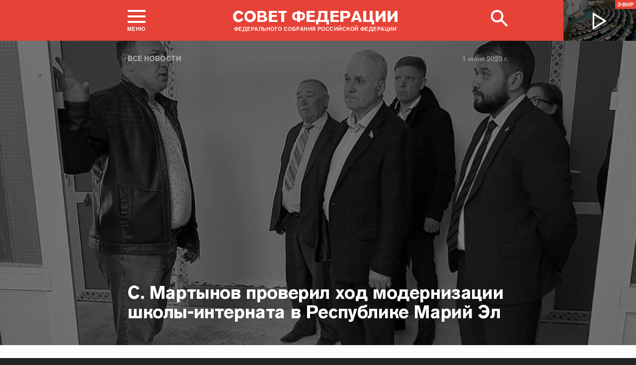

--- FILE ---
content_type: text/html; charset=UTF-8
request_url: http://council.gov.ru/events/news/145307/
body_size: 13918
content:





<!DOCTYPE html>
<html lang="ru" class="no-js fonts-loaded"
      itemscope="itemscope"
      xmlns="http://www.w3.org/1999/xhtml"
      itemtype="http://schema.org/WebPage"
      prefix="og: http://ogp.me/ns#">
    <head>
        
        <title>
                С. Мартынов проверил ход модернизации школы-интерната в Республике Марий Эл |
            
            Совет Федерации Федерального Собрания Российской Федерации
        </title>
        <meta charset="UTF-8"/>
        <meta name="description"
              content="
    Это учебное заведение включено в федеральную программу «Модернизация школьных систем образования».
"
              />
        <meta http-equiv="X-UA-Compatible" content="IE=edge"/>
        <meta name="viewport"
              content="width=device-width,initial-scale=1,minimum-scale=1"/>
        <meta name="keywords" content=""/>
        <meta itemprop="inLanguage" content="ru"/>
            <meta name="robots" content="index, follow">
            <meta name="robots" content="noyaca"/>  
        
                <link rel="icon" type="image/png"
                      href="/static/img/favicons/favicon-16x16.png"
                      sizes="16x16"/>
                <link rel="icon" type="image/png"
                      href="/static/img/favicons/favicon-32x32.png"
                      sizes="32x32"/>
                <link rel="icon" type="image/png"
                      href="/static/img/favicons/favicon-96x96.png"
                      sizes="96x96"/>
        

        
                <link rel="apple-touch-icon"
                      href="/static/img/apple-icons/apple-touch-icon-57x57.png"
                      sizes="57x57"/>
                <link rel="apple-touch-icon"
                      href="/static/img/apple-icons/apple-touch-icon-60x60.png"
                      sizes="60x60"/>
                <link rel="apple-touch-icon"
                      href="/static/img/apple-icons/apple-touch-icon-72x72.png"
                      sizes="72x72"/>
                <link rel="apple-touch-icon"
                      href="/static/img/apple-icons/apple-touch-icon-76x76.png"
                      sizes="76x76"/>
                <link rel="apple-touch-icon"
                      href="/static/img/apple-icons/apple-touch-icon-114x114.png"
                      sizes="114x114"/>
                <link rel="apple-touch-icon"
                      href="/static/img/apple-icons/apple-touch-icon-120x120.png"
                      sizes="120x120"/>
                <link rel="apple-touch-icon"
                      href="/static/img/apple-icons/apple-touch-icon-144x144.png"
                      sizes="144x144"/>
                <link rel="apple-touch-icon"
                      href="/static/img/apple-icons/apple-touch-icon-152x152.png"
                      sizes="152x152"/>
                <link rel="apple-touch-icon"
                      href="/static/img/apple-icons/apple-touch-icon-180x180.png"
                      sizes="180x180"/>
        <meta property="og:site_name"
              content="Совет Федерации Федерального Собрания Российской Федерации"/>

        <meta property="fb:pages" content="336065043203397"/>

        
    
    
        <meta property="og:type" content="article"/>
    
    <meta property="og:title" content="С. Мартынов проверил ход модернизации школы-интерната в Республике Марий Эл"/>
    <meta property="og:description" content="Это учебное заведение включено в федеральную программу «Модернизация школьных систем образования»."/>
    <meta property="og:url" content="http://council.gov.ru/events/news/145307/"/>
    
        <meta property="og:image" content="http://council.gov.ru/media/photos/xlarge/2QdH9Ya5iOALRaAHsPDmxjqAX3Z0A3TZ.jpg"/>
    

    


    
    <meta property="op:markup_version" content="v1.0">
    <meta property="op:tags" content="Совет Федерации, политика, Валентина Матвиенко">
    <link rel="canonical" href="http://council.gov.ru/events/news/145307/">



    
    
    
        
        
    
    
    <meta name="twitter:card" content="summary_large_image"/>
    <meta name="twitter:description" content="Это учебное заведение включено в федеральную программу «Модернизация школьных систем образования»."/>
    <meta name="twitter:title" content="С. Мартынов проверил ход модернизации школы-интерната в Республике Марий Эл"/>
    
        
        
        
        <meta name="twitter:image:src" content="http://council.gov.ru/media/photos/xlarge/2QdH9Ya5iOALRaAHsPDmxjqAX3Z0A3TZ.jpg"/>
        <meta name="twitter:image:width" content="766"/>
        <meta name="twitter:image:height" content="473"/>
    

    
    
    
    
    
    


    
    
    
    
    
    
    
    
    
    
    
    
    

<meta name="yandex-verification"
                  content="0646acf6c516da58" 
            /><link rel="stylesheet" type="text/css" href="/static/css/app.css?9a9c2ba1d9" media="all">
        <link rel="stylesheet" href="/static/css/print.css"
              media="print"/>
        
        <!--[if IE ]><link rel="stylesheet" type="text/css" href="/static/css/ie.css?bbebc3c33c" media="all"><[endif]-->
    </head>

    <body>
        <div class="main_layout">
    
    <div class="header header_special">
        <header role="banner">
            <div class="header__overlay"></div>
            <div class="header__caption_grey"></div>
            <div class="content__in">
                <a href="#footer" role="button" aria-controls="main-nav" class="header__toggle_menu">
                    
    <span class="header__toggle_wrapper_elements">
                    <span class="header__toggle_element_first"></span>
                    <span class="header__toggle_element_second"></span>
                    <span class="header__toggle_element_third"></span>
                </span>
    <span class="header__caption_small header__caption_menu">Меню</span>
    <span class="header__caption_small header__menu_close">Закрыть</span>

                </a>
    
    
        
        
    

    
    <ul class="header_titles filters_center">
        

        <li class="header_titles_item last">
            <a class="header__title"
                title="Совет Федерации Федерального собрания Российской Федерации"
                href="/">
                <span class="header__title_main">Совет Федерации</span>
                <span class="header__title_caption">Федерального собрания Российской Федерации</span>
                <i class="header_title_logo"></i>
            </a>
        </li>
    </ul>
                
                
                    <a href="/services/search/" class="search" role="button" aria-label="Поиск по сайту">
                        <div class="search__icon" aria-hidden="true">
                    <span class="circle"></span>
                    <span class="handle"></span>

                        </div>
                        <span class="header__caption_small header__menu_close" aria-hidden="true">
                            Закрыть</span>
                    </a>
                    
                        
    <a class="header__auth" href="/users/login/">
        <i></i>
        <span class="header__caption_small">Вход</span>
    </a>

                    
                
            </div>
            
                
    
    
        
    
    <div class="header__channel media__video media__video_small"
         style="background-image: url('/static/img/bg/player_header.jpg?009a5a19fa')">
        <a href="/events/streams/tv/">
            <span class="grayscale_filter"></span>
            <span class="header__channel_player">
                <i></i>
                <span class="header__channel_caption">
                    Эфир
                </span>
            </span>
        </a>
    </div>

            
        </header>
    </div>
    
    <aside role="search" class="search__form_wrapper modal__wrapper" aria-hidden="true">
        <div class="content__in">
            <form action="/services/search/"
                  method="get"
                  id="topform"
                  class="search__form">
                <fieldset>
                    <div><input type="text"
                                name="query"
                                title="Поиск по сайту"
                                placeholder="Поиск по сайту">
                    </div>
                    <button type="submit"
                            class="search__form_button">
                        <span>Найти</span>
                    </button>
                </fieldset>
            </form>
        </div>
    </aside>



                
                    
                        
    <div class="main-menu modal__wrapper" id="main-nav">
        <nav role="navigation" aria-hidden="true" aria-label="Основное меню" id="main-menu" itemscope="itemscope"
             itemtype="http://schema.org/SiteNavigationElement">
            <div class="main-menu__in content__in">
                
            <div class="cols" aria-label="Карта портала">
                    <div class="main-menu__col col col_4">
                        <h2 class="main-menu__title main-menu__title_group"><span>Сервисы</span></h2>
                        <ul class="main-menu__list">
                                <li class="main-menu__item"
                                    itemscope="itemscope"
                                    itemtype="http://schema.org/SiteNavigationElement">
                                    <a href="/services/contacts/" itemprop="url">Контакты</a>
                                </li>
                                <li class="main-menu__item"
                                    itemscope="itemscope"
                                    itemtype="http://schema.org/SiteNavigationElement">
                                    <a href="/services/messages/" itemprop="url">Обращения граждан</a>
                                </li>
                                <li class="main-menu__item main-menu__item_hidden"
                                    itemscope="itemscope"
                                    itemtype="http://schema.org/SiteNavigationElement">
                                    <a href="/services/search/" itemprop="url">Поиск</a>
                                </li>
                                <li class="main-menu__item"
                                    itemscope="itemscope"
                                    itemtype="http://schema.org/SiteNavigationElement">
                                    <a href="/services/discussions/" itemprop="url">Обсуждения</a>
                                </li>
                                <li class="main-menu__item"
                                    itemscope="itemscope"
                                    itemtype="http://schema.org/SiteNavigationElement">
                                    <a href="/services/subscribe/" itemprop="url">Подписка</a>
                                </li>
                                <li class="main-menu__item"
                                    itemscope="itemscope"
                                    itemtype="http://schema.org/SiteNavigationElement">
                                    <a href="/services/reference/" itemprop="url">Справочник</a>
                                </li>
                                <li class="main-menu__item"
                                    itemscope="itemscope"
                                    itemtype="http://schema.org/SiteNavigationElement">
                                    <a href="/services/sitemap/" itemprop="url">Карта сайта</a>
                                </li>
                                <li class="main-menu__item"
                                    itemscope="itemscope"
                                    itemtype="http://schema.org/SiteNavigationElement">
                                    <a href="/services/excursions/" itemprop="url">Экскурсии</a>
                                </li>
                                <li class="main-menu__item main-menu__item_special"
                                    itemscope="itemscope"
                                    itemtype="http://schema.org/SiteNavigationElement">
                                    <a href="http://special.council.gov.ru/"
                                           itemprop="url"><i></i>
                                            <span itemprop="name">Версия для людей с ограниченными возможностями</span></a>
                                </li>
                                <li class="main-menu__item"
                                    itemscope="itemscope"
                                    itemtype="http://schema.org/SiteNavigationElement">
                                    <a href="/en/" itemprop="url" rel="external">English</a>
                                </li>
                        </ul>
                    </div>
                
                    <div class="main-menu__col col col_4">
                        <h2 class="main-menu__title main-menu__title_group"><span>Структура</span></h2>
                        <ul class="main-menu__list">
                                <li class="main-menu__item"
                                    itemscope="itemscope"
                                    itemtype="http://schema.org/SiteNavigationElement">
                                    <a href="/structure/council/" itemprop="url">Совет Федерации</a>
                                </li>
                                <li class="main-menu__item"
                                    itemscope="itemscope"
                                    itemtype="http://schema.org/SiteNavigationElement">
                                    <a href="/structure/administration/" itemprop="url">Руководство</a>
                                </li>
                                <li class="main-menu__item"
                                    itemscope="itemscope"
                                    itemtype="http://schema.org/SiteNavigationElement">
                                    <a href="/structure/chamber/" itemprop="url">Совет Палаты</a>
                                </li>
                                <li class="main-menu__item"
                                    itemscope="itemscope"
                                    itemtype="http://schema.org/SiteNavigationElement">
                                    <a href="/structure/members/" itemprop="url">Сенаторы</a>
                                </li>
                                <li class="main-menu__item"
                                    itemscope="itemscope"
                                    itemtype="http://schema.org/SiteNavigationElement">
                                    <a href="/structure/committees/" itemprop="url">Комитеты СФ</a>
                                </li>
                                <li class="main-menu__item"
                                    itemscope="itemscope"
                                    itemtype="http://schema.org/SiteNavigationElement">
                                    <a href="/structure/commissions/" itemprop="url">Комиссии</a>
                                </li>
                                <li class="main-menu__item"
                                    itemscope="itemscope"
                                    itemtype="http://schema.org/SiteNavigationElement">
                                    <a href="/structure/machinery/" itemprop="url">Аппарат СФ</a>
                                </li>
                                <li class="main-menu__item"
                                    itemscope="itemscope"
                                    itemtype="http://schema.org/SiteNavigationElement">
                                    <a href="/structure/chairman_authority/" itemprop="url">Органы при Председателе</a>
                                </li>
                                <li class="main-menu__item"
                                    itemscope="itemscope"
                                    itemtype="http://schema.org/SiteNavigationElement">
                                    <a href="/structure/sf_authority/" itemprop="url">Органы при Совете Федерации</a>
                                </li>
                                <li class="main-menu__item  main-menu__item_external"
                                    itemscope="itemscope"
                                    itemtype="http://schema.org/SiteNavigationElement">
                                    <a href="http://szrf.km.duma.gov.ru/" itemprop="url" target='_blank'><i></i>Совет законодателей при Федеральном Собрании</a>
                                </li>
                                <li class="main-menu__item"
                                    itemscope="itemscope"
                                    itemtype="http://schema.org/SiteNavigationElement">
                                    <a href="/structure/plenipotentiary_fc/" itemprop="url">Полномочные представители СФ</a>
                                </li>
                        </ul>
                    </div>
                
                    <div class="main-menu__col col col_4">
                        <h2 class="main-menu__title main-menu__title_group"><span>Деятельность</span></h2>
                        <ul class="main-menu__list">
                                <li class="main-menu__item"
                                    itemscope="itemscope"
                                    itemtype="http://schema.org/SiteNavigationElement">
                                    <a href="/activity/anniversary_30/" itemprop="url">30 лет Совету Федерации</a>
                                </li>
                                <li class="main-menu__item"
                                    itemscope="itemscope"
                                    itemtype="http://schema.org/SiteNavigationElement">
                                    <a href="/activity/meetings/" itemprop="url">Заседания СФ</a>
                                </li>
                                <li class="main-menu__item"
                                    itemscope="itemscope"
                                    itemtype="http://schema.org/SiteNavigationElement">
                                    <a href="/activity/legislation/" itemprop="url">Законодательная деятельность</a>
                                </li>
                                <li class="main-menu__item"
                                    itemscope="itemscope"
                                    itemtype="http://schema.org/SiteNavigationElement">
                                    <a href="/activity/documents/" itemprop="url">Документы</a>
                                </li>
                                <li class="main-menu__item"
                                    itemscope="itemscope"
                                    itemtype="http://schema.org/SiteNavigationElement">
                                    <a href="/activity/crosswork/" itemprop="url">Межпарламентская деятельность</a>
                                </li>
                                <li class="main-menu__item"
                                    itemscope="itemscope"
                                    itemtype="http://schema.org/SiteNavigationElement">
                                    <a href="/activity/regions/" itemprop="url">Взаимодействие с регионами</a>
                                </li>
                                <li class="main-menu__item"
                                    itemscope="itemscope"
                                    itemtype="http://schema.org/SiteNavigationElement">
                                    <a href="/activity/activities/" itemprop="url">Мероприятия</a>
                                </li>
                                <li class="main-menu__item"
                                    itemscope="itemscope"
                                    itemtype="http://schema.org/SiteNavigationElement">
                                    <a href="/activity/anticorruption/" itemprop="url">Противодействие коррупции</a>
                                </li>
                                <li class="main-menu__item"
                                    itemscope="itemscope"
                                    itemtype="http://schema.org/SiteNavigationElement">
                                    <a href="/activity/reports/" itemprop="url">Ежегодные отчеты сенаторов</a>
                                </li>
                                <li class="main-menu__item"
                                    itemscope="itemscope"
                                    itemtype="http://schema.org/SiteNavigationElement">
                                    <a href="/activity/reports_auth_repr/" itemprop="url">Отчеты полномочных представителей</a>
                                </li>
                                <li class="main-menu__item"
                                    itemscope="itemscope"
                                    itemtype="http://schema.org/SiteNavigationElement">
                                    <a href="/activity/analytics/" itemprop="url">Издания и аналитические материалы</a>
                                </li>
                        </ul>
                    </div>
                
                    <div class="main-menu__col col col_4">
                        <h2 class="main-menu__title main-menu__title_group"><span>События</span></h2>
                        <ul class="main-menu__list">
                                <li class="main-menu__item"
                                    itemscope="itemscope"
                                    itemtype="http://schema.org/SiteNavigationElement">
                                    <a href="/events/main_themes/" itemprop="url">Главные темы</a>
                                </li>
                                <li class="main-menu__item main-menu__item_active"
                                    itemscope="itemscope"
                                    itemtype="http://schema.org/SiteNavigationElement">
                                    <a href="/events/news/" itemprop="url">Все новости</a>
                                </li>
                                <li class="main-menu__item"
                                    itemscope="itemscope"
                                    itemtype="http://schema.org/SiteNavigationElement">
                                    <a href="/events/chairman/" itemprop="url">Председатель</a>
                                </li>
                                <li class="main-menu__item"
                                    itemscope="itemscope"
                                    itemtype="http://schema.org/SiteNavigationElement">
                                    <a href="/events/committees/" itemprop="url">Комитеты</a>
                                </li>
                                <li class="main-menu__item"
                                    itemscope="itemscope"
                                    itemtype="http://schema.org/SiteNavigationElement">
                                    <a href="/events/senators/" itemprop="url">Сенаторы в регионах</a>
                                </li>
                                <li class="main-menu__item"
                                    itemscope="itemscope"
                                    itemtype="http://schema.org/SiteNavigationElement">
                                    <a href="/events/conference/" itemprop="url">Пресс-конференции</a>
                                </li>
                                <li class="main-menu__item"
                                    itemscope="itemscope"
                                    itemtype="http://schema.org/SiteNavigationElement">
                                    <a href="/events/blogs/" itemprop="url">Блоги сенаторов</a>
                                </li>
                                <li class="main-menu__item"
                                    itemscope="itemscope"
                                    itemtype="http://schema.org/SiteNavigationElement">
                                    <a href="/events/multimedia/" itemprop="url">Мультимедиа</a>
                                </li>
                                <li class="main-menu__item"
                                    itemscope="itemscope"
                                    itemtype="http://schema.org/SiteNavigationElement">
                                    <a href="/events/streams/" itemprop="url">Телеканал и прямые трансляции</a>
                                </li>
                                <li class="main-menu__item  main-menu__item_smi"
                                    itemscope="itemscope"
                                    itemtype="http://schema.org/SiteNavigationElement">
                                    <a href="/events/smi/" itemprop="url"><i></i>Для СМИ</a>
                                </li>
                        </ul>
                    </div>
                
                    <div class="main-menu__col main-menu__col-hidden main-menu__item">
                        <h2 class="main-menu__title"><a href="/services/search/">Поиск</a></h2>
                    </div>
            </div>
    
        
    <div class="main-menu__info ">
        <div class="main-menu_social main-menu__col">
            <ul class="social__list">
                <li class="social__item">
                    <a class="social__link main-menu_social_icon main-menu_vk" href="https://vk.com/sovfedinfo"
                        target="_blank"><i></i>vk</a>
                </li>

                <li class="social__item social__item_fb">
                    <a class="social__link main-menu_social_icon main-menu_fbook" href="https://dzen.ru/sovfedinfo"
                       target="_blank"><i></i>Дзен</a>
                </li>
                <li class="social__item social__item_lj">
                    <a class="social__link main-menu_social_icon main-menu_livej" href="https://ok.ru/sovfedinfo"
                       target="_blank"><i></i>Одноклассники</a>
                </li>
                <li class="social__item">
                    <a class="social__link main-menu_social_icon main-menu_max" href="https://max.ru/sovfedofficial"
                       target="_blank"><i></i>MAX</a>
                </li>
                <li class="social__item">
                    <a class="social__link main-menu_social_icon main-menu_telegram" href="https://t.me/sovfedofficial "
                       target="_blank"><i></i>Телеграм</a>
                </li>
                <li class="social__item">
                    <a class="social__link main-menu_social_icon main-menu_rutube" href="https://rutube.ru/channel/23489764/"
                       target="_blank"><i></i>Rutube</a>
                </li>
                <li class="social__item social__item_archive">
                    <a class="social__link main-menu_social_icon main-menu_archive" href="https://photo.senatinform.ru/collections"
                       target="_blank"><i></i>Парламентский фотоархив</a>
                </li>
            </ul>
        </div>
    </div>

    

            </div>
        </nav>
    </div>

                    
                
                <div class="wrapper">
                    <div class="main__content_wrapper main__content_wrapper_dark">
                        <main role="main">
                            
    <div class="content content_article content_news">
        
            <div class="article_header article_header_img article_header_news">
                
    
        <div class="header_img image_wide" style="background-image: url('http://council.gov.ru/media/photos/image_huge_bw/Jw9HA23nu5SPGJGNSCbWoNtqAWAovG3I.jpg'); background-position: 60% 3%;"></div>
        <div class="header_overlay"></div>
    
    
                    <div class="article_wrapper ">
                        
                            <p class="title_small page_section article_type foo"><a href="/events/news/" title="Все новости">Все новости</a></p>
                        

                        
                            
                                <h1 class="header_title header_title_medium">С. Мартынов проверил ход модернизации школы-интерната в Республике Марий Эл</h1>
                            

                            
                                
<time class="dt-published is-fixed"
      datetime="2023-06-01"
      materialprop="dateCreated">1 июня 2023 г.</time>

                            

                            <span class="article_logo"></span>

                        
                    </div>
                

            </div>

        

        
            
    
    
    

        

        
        
        
        
        
        

        <div class="article__content">
            
                <div class="article_wrapper">
                    <div class="body_text">
                        
                            
                                <div class="article_lead">
                                    <p>Это учебное заведение включено в федеральную программу «Модернизация школьных систем образования».</p>
                                    <hr/>
                                </div>
                            
                            <p>Первый заместитель председателя Комитета
СФ по обороне и безопасности, представитель от законодательного
(представительного) органа государственной власти Республики Марий Эл <b><a href="/structure/persons/1170/" class="person_tag read__tag tooltip__link">Сергей Мартынов<span class="tooltip__text is-hidden-block">
    <span class="tooltip_description tooltip_description_with_image">
    <span class="tooltip_description__left">
            <span class="tooltip_title">Мартынов<br>
                Сергей Александрович</span><span class="tooltip_description_dark">представитель от законодательного (представительного) органа государственной власти Республики Марий Эл</span></span>
        <span class="tooltip__image">
            
                <img src="http://council.gov.ru/media/persons/medium/7ubcEgVm9AoeWAqMw7IqEELVbGscL2qF.jpg" srcset="http://council.gov.ru/media/persons/medium2x/K4dH2FG5voXPopJxVO6AgNUtgsAAlAEu.jpg 2x" style="background:rgb(36, 102, 178);background:linear-gradient(270deg, #2466b2 0%, rgba(36,102,178,0) 100%),linear-gradient(0deg, #fbcdbe 0%, rgba(251,205,190,0) 100%),linear-gradient(180deg, #6e625d 0%, rgba(110,98,93,0) 100%),linear-gradient(90deg, #e5a388 0%, rgba(229,163,136,0) 100%);" alt="Мартынов Сергей Александрович"></span>
    </span>
 </span>
</a></b> во время работы в регионе ознакомился с ходом модернизации школы-интерната, расположенной в поселке Новый Торъял.</p> <p>По словам сенатора, это крупное и весьма
востребованное образовательное учреждение, в котором обучаются 125 детей сразу
из 10 районов Республики. Учитывая такую значимость учреждения для системы
образования, школу-интернат в 2023 году решено было включить в федеральную
программу «Модернизация школьных систем образования».</p><div class="slider__wrapper">
    <div class="slider__content">
        <div class="slider__slides">
            
                <div class="slider__slide">
                    <img src="http://council.gov.ru/media/photos/xlarge/MXOR9eFIZY2vBmyqWqLhiDoU9D1gOG9V.jpg" srcset="http://council.gov.ru/media/photos/xlarge2x/YAwEdPPuzBQQyt9SK39v6B9BrMIPzl7I.jpg 2x" style="background:rgb(95, 101, 125);background:linear-gradient(0deg, #5f657d 0%, rgba(95,101,125,0) 100%),linear-gradient(90deg, #cdc2b2 0%, rgba(205,194,178,0) 100%),linear-gradient(180deg, #191b24 0%, rgba(25,27,36,0) 100%),linear-gradient(270deg, #f3761a 0%, rgba(243,118,26,0) 100%);" alt="Сергей Мартынов во время работы в регионе ознакомился с ходом модернизации школы-интерната, расположенной в поселке Новый Торъял" data-date="1 июня 2023" data-src="http://council.gov.ru/media/photos/image_huge/zoaHA5lrPjuxnp7mAnkaNboCKkpI8uyH.jpg" data-from="С. Мартынов проверил ход модернизации школы-интерната в Республике Марий Эл" data-source-url="/events/news/145307/" data-download-url="http://council.gov.ru/media/photos/orig/lYEjObiFVjhvR1VABLluyPT6io48CApU.jpg" data-download-title="Sergei_Martynov_vo_vremia_raboty_v_regione.jpg"></div>
            
                <div class="slider__slide">
                    <img src="http://council.gov.ru/media/photos/xlarge/SAGiI5tYAJKGGgeJS7zjRJNx5WtpgbKL.jpg" srcset="http://council.gov.ru/media/photos/xlarge2x/Xw5L2MzJcIKjjDPEejZHwnxdX2YVYYqd.jpg 2x" style="background:rgb(127, 120, 111);background:linear-gradient(0deg, #7f786f 0%, rgba(127,120,111,0) 100%),linear-gradient(90deg, #5c5148 0%, rgba(92,81,72,0) 100%),linear-gradient(270deg, #a8a088 0%, rgba(168,160,136,0) 100%),linear-gradient(180deg, #43281e 0%, rgba(67,40,30,0) 100%);" alt="Сергей Мартынов во время работы в регионе ознакомился с ходом модернизации школы-интерната, расположенной в поселке Новый Торъял" data-date="1 июня 2023" data-src="http://council.gov.ru/media/photos/image_huge/0Zl47Klkgx2YtzCJBVwpGbHRkxFrKXsp.jpg" data-from="С. Мартынов проверил ход модернизации школы-интерната в Республике Марий Эл" data-source-url="/events/news/145307/" data-download-url="http://council.gov.ru/media/photos/orig/KOv6qA4DJ53fKb8EhX7HxJcDKyLAbr8b.jpg" data-download-title="Sergei_Martynov_vo_vremia_raboty_v_regione.jpg"></div>
            
                <div class="slider__slide">
                    <img src="http://council.gov.ru/media/photos/xlarge/P6lFAS7rLhAwmmxpuhDbX6W1Ri33KHxD.jpg" srcset="http://council.gov.ru/media/photos/xlarge2x/TJPQQ03OgRRxp7W6oOdcJuh102MtqhWq.jpg 2x" style="background:rgb(58, 61, 73);background:linear-gradient(180deg, #3a3d49 0%, rgba(58,61,73,0) 100%),linear-gradient(0deg, #888794 0%, rgba(136,135,148,0) 100%),linear-gradient(90deg, #664325 0%, rgba(102,67,37,0) 100%),linear-gradient(270deg, #ecc647 0%, rgba(236,198,71,0) 100%);" alt="Сергей Мартынов во время работы в регионе ознакомился с ходом модернизации школы-интерната, расположенной в поселке Новый Торъял" data-date="1 июня 2023" data-src="http://council.gov.ru/media/photos/image_huge/KEcLPPSHStUqzuE7SRQ7EIMtaLuBtDjD.jpg" data-from="С. Мартынов проверил ход модернизации школы-интерната в Республике Марий Эл" data-source-url="/events/news/145307/" data-download-url="http://council.gov.ru/media/photos/orig/YQYzinM0WZiqENQ0pR2V58F6d9QcXUfc.jpg" data-download-title="Sergei_Martynov_vo_vremia_raboty_v_regione.jpg"></div>
            
                <div class="slider__slide">
                    <img src="http://council.gov.ru/media/photos/xlarge/uwZFqAFVmKdUoHOkzjqAMFy0GcRChOl8.jpg" srcset="http://council.gov.ru/media/photos/xlarge2x/YcNeEBEJ2A1jUsfUfkYXSfSCAZRMyu1V.jpg 2x" style="background:rgb(163, 176, 192);background:linear-gradient(0deg, #a3b0c0 0%, rgba(163,176,192,0) 100%),linear-gradient(270deg, #272d46 0%, rgba(39,45,70,0) 100%),linear-gradient(180deg, #dbd4c7 0%, rgba(219,212,199,0) 100%),linear-gradient(90deg, #b19679 0%, rgba(177,150,121,0) 100%);" alt="Сергей Мартынов во время работы в регионе ознакомился с ходом модернизации школы-интерната, расположенной в поселке Новый Торъял" data-date="1 июня 2023" data-src="http://council.gov.ru/media/photos/image_huge/lREhMHCqxaABWKFRWQARelIIyLwRypQv.jpg" data-from="С. Мартынов проверил ход модернизации школы-интерната в Республике Марий Эл" data-source-url="/events/news/145307/" data-download-url="http://council.gov.ru/media/photos/orig/McNN7jvhLdsz3MJ1VxxtZzzGgfB4AP6k.jpg" data-download-title="Sergei_Martynov_vo_vremia_raboty_v_regione.jpg"></div>
            
                <div class="slider__slide">
                    <img src="http://council.gov.ru/media/photos/xlarge/2QdH9Ya5iOALRaAHsPDmxjqAX3Z0A3TZ.jpg" srcset="http://council.gov.ru/media/photos/xlarge2x/h9AzWDHkPr9XHMdimwY8Lgq4IOwvIOGe.jpg 2x" style="background:rgb(201, 180, 163);background:linear-gradient(0deg, #c9b4a3 0%, rgba(201,180,163,0) 100%),linear-gradient(180deg, #2a252f 0%, rgba(42,37,47,0) 100%),linear-gradient(270deg, #00bc81 0%, rgba(0,188,129,0) 100%),linear-gradient(90deg, #7c7167 0%, rgba(124,113,103,0) 100%);" alt="Сергей Мартынов во время работы в регионе ознакомился с ходом модернизации школы-интерната, расположенной в поселке Новый Торъял" data-date="1 июня 2023" data-src="http://council.gov.ru/media/photos/image_huge/7lw8AYpMtfjnCAIrHMNhziDbOmZlj3DA.jpg" data-from="С. Мартынов проверил ход модернизации школы-интерната в Республике Марий Эл" data-source-url="/events/news/145307/" data-download-url="http://council.gov.ru/media/photos/orig/BmTkvAnjdPfA5XrsQ7Fo9hQdT8IZTaxl.jpg" data-download-title="Sergei_Martynov_vo_vremia_raboty_v_regione.jpg"></div>
            
                <div class="slider__slide">
                    <img src="http://council.gov.ru/media/photos/xlarge/LJ5VvaVPBbj2U6AoCyfMd2fdACVwmR6i.jpg" srcset="http://council.gov.ru/media/photos/xlarge2x/PGGgr4AbfxgbAImiPaTIX4AmBTw3zJAc.jpg 2x" style="background:rgb(151, 161, 171);background:linear-gradient(0deg, #97a1ab 0%, rgba(151,161,171,0) 100%),linear-gradient(90deg, #87786f 0%, rgba(135,120,111,0) 100%),linear-gradient(270deg, #645548 0%, rgba(100,85,72,0) 100%),linear-gradient(180deg, #402011 0%, rgba(64,32,17,0) 100%);" alt="Сергей Мартынов во время работы в регионе ознакомился с ходом модернизации школы-интерната, расположенной в поселке Новый Торъял" data-date="1 июня 2023" data-src="http://council.gov.ru/media/photos/image_huge/SSVc0pMYpRVaNNZWH6VvSIOX2e5okRLN.jpg" data-from="С. Мартынов проверил ход модернизации школы-интерната в Республике Марий Эл" data-source-url="/events/news/145307/" data-download-url="http://council.gov.ru/media/photos/orig/VmSOIQ2o33PtYeAMpid6jxsPvxdSYPPY.jpg" data-download-title="Sergei_Martynov_vo_vremia_raboty_v_regione.jpg"></div>
            
                <div class="slider__slide">
                    <img src="http://council.gov.ru/media/photos/xlarge/CnQscLtLD6CR3WGH11yawSEAf1RENCjy.jpg" srcset="http://council.gov.ru/media/photos/xlarge2x/vD5P93RVyPmIMUJYAWxSbUWAQYFY7rVp.jpg 2x" style="background:rgb(244, 225, 208);background:linear-gradient(180deg, #f4e1d0 0%, rgba(244,225,208,0) 100%),linear-gradient(90deg, #cfc2b7 0%, rgba(207,194,183,0) 100%),linear-gradient(270deg, #38241b 0%, rgba(56,36,27,0) 100%),linear-gradient(0deg, #3b6c97 0%, rgba(59,108,151,0) 100%);" alt="Сергей Мартынов во время работы в регионе ознакомился с ходом модернизации школы-интерната, расположенной в поселке Новый Торъял" data-date="1 июня 2023" data-src="http://council.gov.ru/media/photos/image_huge/voJINP4WWvv8tVEQMhrXm2esEaX6AmsS.jpg" data-from="С. Мартынов проверил ход модернизации школы-интерната в Республике Марий Эл" data-source-url="/events/news/145307/" data-download-url="http://council.gov.ru/media/photos/orig/vGDfgoRhwY6txxZMclVjGxxCK4ZLwARA.jpg" data-download-title="Sergei_Martynov_vo_vremia_raboty_v_regione.jpg"></div>
            
                <div class="slider__slide">
                    <img src="http://council.gov.ru/media/photos/xlarge/VzmDGJX0wnD4uh9uUv6NK2E43zuKsAzV.jpg" srcset="http://council.gov.ru/media/photos/xlarge2x/tnHTOVbP4IbDJA9izW4dFd5pb1UakPuN.jpg 2x" style="background:rgb(49, 55, 74);background:linear-gradient(90deg, #31374a 0%, rgba(49,55,74,0) 100%),linear-gradient(0deg, #daf1ff 0%, rgba(218,241,255,0) 100%),linear-gradient(270deg, #8d615c 0%, rgba(141,97,92,0) 100%),linear-gradient(180deg, #50596d 0%, rgba(80,89,109,0) 100%);" alt="Сергей Мартынов во время работы в регионе ознакомился с ходом модернизации школы-интерната, расположенной в поселке Новый Торъял" data-date="1 июня 2023" data-src="http://council.gov.ru/media/photos/image_huge/YFw8DvFxlMGFAT0QRg9lA2jUevORGAw7.jpg" data-from="С. Мартынов проверил ход модернизации школы-интерната в Республике Марий Эл" data-source-url="/events/news/145307/" data-download-url="http://council.gov.ru/media/photos/orig/MBCCdorJp2UzAETtXMPQGAo53ta1REma.jpg" data-download-title="Sergei_Martynov_vo_vremia_raboty_v_regione.jpg"></div>
            
        </div>
        <button class="slider__button_fullscreen"></button>
    </div>

    <div class="slider__captions">
        
            <div class="slider__caption">
                
                    <p class="slider_lead">Сергей Мартынов во время работы в регионе ознакомился с ходом модернизации школы-интерната, расположенной в поселке Новый Торъял</p>
                

                <div class="slider__count"><span class="slider_count_current">1</span> из <span class="slider_count_all">8</span></div>
            </div>
        
            <div class="slider__caption">
                
                    <p class="slider_lead">Сергей Мартынов во время работы в регионе ознакомился с ходом модернизации школы-интерната, расположенной в поселке Новый Торъял</p>
                

                <div class="slider__count"><span class="slider_count_current">2</span> из <span class="slider_count_all">8</span></div>
            </div>
        
            <div class="slider__caption">
                
                    <p class="slider_lead">Сергей Мартынов во время работы в регионе ознакомился с ходом модернизации школы-интерната, расположенной в поселке Новый Торъял</p>
                

                <div class="slider__count"><span class="slider_count_current">3</span> из <span class="slider_count_all">8</span></div>
            </div>
        
            <div class="slider__caption">
                
                    <p class="slider_lead">Сергей Мартынов во время работы в регионе ознакомился с ходом модернизации школы-интерната, расположенной в поселке Новый Торъял</p>
                

                <div class="slider__count"><span class="slider_count_current">4</span> из <span class="slider_count_all">8</span></div>
            </div>
        
            <div class="slider__caption">
                
                    <p class="slider_lead">Сергей Мартынов во время работы в регионе ознакомился с ходом модернизации школы-интерната, расположенной в поселке Новый Торъял</p>
                

                <div class="slider__count"><span class="slider_count_current">5</span> из <span class="slider_count_all">8</span></div>
            </div>
        
            <div class="slider__caption">
                
                    <p class="slider_lead">Сергей Мартынов во время работы в регионе ознакомился с ходом модернизации школы-интерната, расположенной в поселке Новый Торъял</p>
                

                <div class="slider__count"><span class="slider_count_current">6</span> из <span class="slider_count_all">8</span></div>
            </div>
        
            <div class="slider__caption">
                
                    <p class="slider_lead">Сергей Мартынов во время работы в регионе ознакомился с ходом модернизации школы-интерната, расположенной в поселке Новый Торъял</p>
                

                <div class="slider__count"><span class="slider_count_current">7</span> из <span class="slider_count_all">8</span></div>
            </div>
        
            <div class="slider__caption">
                
                    <p class="slider_lead">Сергей Мартынов во время работы в регионе ознакомился с ходом модернизации школы-интерната, расположенной в поселке Новый Торъял</p>
                

                <div class="slider__count"><span class="slider_count_current">8</span> из <span class="slider_count_all">8</span></div>
            </div>
        
    </div>
</div><p>Как отметил <b>Сергей Мартынов</b>, государство уделяет значительное внимание сфере образования
и воспитания. На модернизацию Новоторъяльской школы-интерната бюджет выделил
почти 47 млн рублей. Важно и то, что эти средства доверены надежному, уже
показавшему себя в деле подрядчику.</p> <p>«В здании будут отремонтированы кровля,
фасад, учебные классы, спортзал, актовый зал, коридоры, санузлы. Капитальный ремонт
идет точно по графику. В школе появится и новое учебное оборудование, уже
заключены госконтракты на восемь миллионов рублей», — сообщил сенатор.</p> 
    

    

    



                        
                    </div>

                </div>

                
                    <div class="block_social">
    
    
    
    

    
    
    
    
    
    

    
    
        
    
    <ul class="icons social__buttons" title="Поделиться"
        role="tab" aria-label="Поделиться">
        

        <li><a title="Поделиться В Контакте"
                                               class="share_link social_icon hover_vk"
                                               rel="nofollow" target="_blank" data-service="vkontakte"
                                               href="https://www.vk.com/share.php?url=http%3A//council.gov.ru/events/news/145307/&amp;title=%D0%A1.%20%D0%9C%D0%B0%D1%80%D1%82%D1%8B%D0%BD%D0%BE%D0%B2%20%D0%BF%D1%80%D0%BE%D0%B2%D0%B5%D1%80%D0%B8%D0%BB%20%D1%85%D0%BE%D0%B4%20%D0%BC%D0%BE%D0%B4%D0%B5%D1%80%D0%BD%D0%B8%D0%B7%D0%B0%D1%86%D0%B8%D0%B8%20%D1%88%D0%BA%D0%BE%D0%BB%D1%8B-%D0%B8%D0%BD%D1%82%D0%B5%D1%80%D0%BD%D0%B0%D1%82%D0%B0%20%D0%B2%C2%A0%D0%A0%D0%B5%D1%81%D0%BF%D1%83%D0%B1%D0%BB%D0%B8%D0%BA%D0%B5%20%D0%9C%D0%B0%D1%80%D0%B8%D0%B9%20%D0%AD%D0%BB&amp;image=http%3A//council.gov.ru/media/photos/medium/3IfOUiKsC0gPcrjUkFcfuUzGAeMSv0kl.jpg">В Контакте</a></li>
        <li class="wrapper_livejournal"><a title="Поделиться в Одноклассники"
                                                                   class="share_link social_icon hover_lj"
                                                                   rel="nofollow" target="_blank"
                                                                   data-service="livejournal"
                                                                   href="https://connect.ok.ru/offer?url=http%3A//council.gov.ru/events/news/145307/&amp;title=%D0%A1.%20%D0%9C%D0%B0%D1%80%D1%82%D1%8B%D0%BD%D0%BE%D0%B2%20%D0%BF%D1%80%D0%BE%D0%B2%D0%B5%D1%80%D0%B8%D0%BB%20%D1%85%D0%BE%D0%B4%20%D0%BC%D0%BE%D0%B4%D0%B5%D1%80%D0%BD%D0%B8%D0%B7%D0%B0%D1%86%D0%B8%D0%B8%20%D1%88%D0%BA%D0%BE%D0%BB%D1%8B-%D0%B8%D0%BD%D1%82%D0%B5%D1%80%D0%BD%D0%B0%D1%82%D0%B0%20%D0%B2%C2%A0%D0%A0%D0%B5%D1%81%D0%BF%D1%83%D0%B1%D0%BB%D0%B8%D0%BA%D0%B5%20%D0%9C%D0%B0%D1%80%D0%B8%D0%B9%20%D0%AD%D0%BB">Одноклассники</a></li>
        

        <li><button class="social-buttons-extra social_icon hover_extra social__icon_extra">
            Развернуть список</button></li>
        <li class="is-hidden hidden_social">
            <a title="Поделиться в Телеграм"
                class="share_link social_icon hover_telegram"
                rel="nofollow" target="_blank" data-service="telegram"
                href="https://t.me/sovfedofficial?url=http%3A//council.gov.ru/events/news/145307/">
                Телеграм
            </a>
        </li>
    </ul>

</div>
                
            
        </div>
        <div class="article__footer content__in">
            
                
    
        
            
        
        <div class="tab__blocks ">

              
            <div class="tab__block__items">
                <span class="tab__block__subtitle">Темы</span>
                <div class="tag__items"><a class="tab__block_tab" href="/events/news/?tags=36">
                        дети
                    </a><a class="tab__block_tab" href="/events/news/?tags=25">
                        образование
                    </a><a class="tab__block_tab" href="/events/news/?tags=19">
                        регионы
                    </a><a class="tab__block_tab" href="/events/news/?tags=70">
                        социальная политика
                    </a></div>
            </div>
            

            
            <div class="tab__block__items">
                <span class="tab__block__subtitle">Лица</span>
                <div class="tag__items"><a class="tab__block_tab" href="/events/news/?persons=1170">
                        Мартынов Сергей Александрович
                    </a></div>
            </div>
            

            
            <div class="tab__block__items">
                <span class="tab__block__subtitle">Места</span>
                <div class="tag__items"><a class="tab__block_tab" href="/events/news/?regions=ME">
                        Республика Марий Эл
                    </a></div>
            </div>
            

            

            
        </div>
    

                
                    <hr class="footer_line"/>

                    <div class="article_related">
                        <h3 class="title_main">Материалы по теме</h3>
                        
    <ul class="hentry__events">
            <li class="h-entry hentry hentry_event hentry_wide"
                itemscope="itemscope" itemtype="http://schema.org/NewsArticle">
                <h4 class="hentry__title hentry__title_bottom"><a class="u-url"
                                                                                                           itemprop="url"
                                                                                                           href="/events/news/145049/">С. Мартынов: Дети участников СВО из Марий Эл открывают для себя Северную столицу</a>
                </h4>
                
                    
                    
                        <div class="hentry__lead hentry__lead_wide hentry__lead_wide_smaller ">
                            <p>Сенатор организовал поездку школьников в Санкт-Петербург. </p>
                        </div>
                    
                
                
    <time class="dt-published hentry__meta"
          itemprop="datePublished"
          datetime="2023-05-22T17:45:00+04:00">
        22 мая 2023 г.
    </time>

            </li>
            <li class="h-entry hentry hentry_event hentry_wide"
                itemscope="itemscope" itemtype="http://schema.org/NewsArticle">
                <h4 class="hentry__title hentry__title_bottom"><a class="u-url"
                                                                                                           itemprop="url"
                                                                                                           href="/events/news/145025/">С. Мартынов посетил резиденцию Йӱштӧ кугыза, марийского Деда Мороза</a>
                </h4>
                
                    
                    
                        <div class="hentry__lead hentry__lead_wide hentry__lead_wide_smaller ">
                            <p>Марийский Дед Мороз становится одним из брендов региона, отметил сенатор.</p>
                        </div>
                    
                
                
    <time class="dt-published hentry__meta"
          itemprop="datePublished"
          datetime="2023-05-19T18:31:00+04:00">
        19 мая 2023 г.
    </time>

            </li>
            <li class="h-entry hentry hentry_event hentry_wide hentry_last"
                itemscope="itemscope" itemtype="http://schema.org/NewsArticle">
                <h4 class="hentry__title hentry__title_bottom"><a class="u-url"
                                                                                                           itemprop="url"
                                                                                                           href="/events/news/144911/">С. Мартынов встретился с участниками военно-спортивной игры «Победа» в Марий Эл</a>
                </h4>
                
                    
                    
                        <div class="hentry__lead hentry__lead_wide hentry__lead_wide_smaller ">
                            <p>В ходе тренингов по изучению азов топографии
и медицины, военной науки ребята получают ценный опыт, отметил сенатор.</p>
                        </div>
                    
                
                
    <time class="dt-published hentry__meta"
          itemprop="datePublished"
          datetime="2023-05-15T12:55:00+04:00">
        15 мая 2023 г.
    </time>

            </li></ul>

                    </div>
                

                
                
    
    
        
        
            
        

    

            
        </div>
    </div>

                        </main>
                    </div>
                    
                        
                            
    <footer id="footer" role="contentinfo" itemscope="itemscope" itemtype="http://schema.org/WPFooter">
        <div class="footer">
            <div class="footer__in content__in">
                <div class="for_mobile footer__top_mobile" hidden="hidden">
                    <div class="footer__top_logo"></div>
                    <h3 class="footer__top_title">Совет Федерации</h3>
                    <p class="footer__top_info">Федерального собрания Российской федерации</p>
                </div>

                <div class="cols footer_menu_wrapper" aria-label="Карта портала">
                    
                        
                            <div class="footer__col col col_4 ">
                                <h2 class="footer_title"><span
                                    class="footer_title_link">Сервисы</span></h2>
                                <ul class="footer_list">
                                        <li class="footer_list_item"
                                            itemscope="itemscope"
                                            itemtype="http://schema.org/SiteNavigationElement">
                                            <a href="/services/contacts/" itemprop="url">Контакты</a>
                                        </li>
                                        <li class="footer_list_item"
                                            itemscope="itemscope"
                                            itemtype="http://schema.org/SiteNavigationElement">
                                            <a href="/services/messages/" itemprop="url">Обращения граждан</a>
                                        </li>
                                        <li class="footer_list_item footer_list_item_search"
                                            itemscope="itemscope"
                                            itemtype="http://schema.org/SiteNavigationElement">
                                            <a href="/services/search/" itemprop="url"><i></i>Поиск</a>
                                        </li>
                                        <li class="footer_list_item"
                                            itemscope="itemscope"
                                            itemtype="http://schema.org/SiteNavigationElement">
                                            <a href="/services/discussions/" itemprop="url">Обсуждения</a>
                                        </li>
                                        <li class="footer_list_item"
                                            itemscope="itemscope"
                                            itemtype="http://schema.org/SiteNavigationElement">
                                            <a href="/services/subscribe/" itemprop="url">Подписка</a>
                                        </li>
                                        <li class="footer_list_item"
                                            itemscope="itemscope"
                                            itemtype="http://schema.org/SiteNavigationElement">
                                            <a href="/services/reference/" itemprop="url">Справочник</a>
                                        </li>
                                        <li class="footer_list_item"
                                            itemscope="itemscope"
                                            itemtype="http://schema.org/SiteNavigationElement">
                                            <a href="/services/sitemap/" itemprop="url">Карта сайта</a>
                                        </li>
                                        <li class="footer_list_item"
                                            itemscope="itemscope"
                                            itemtype="http://schema.org/SiteNavigationElement">
                                            <a href="/services/excursions/" itemprop="url">Экскурсии</a>
                                        </li>
                                            <li class="footer_list_item"
                                                itemscope="itemscope"
                                                itemtype="http://schema.org/SiteNavigationElement">
                                                <a href="/en/" itemprop="url" rel="external">English</a>
                                            </li>
                                        
                                </ul>
                            </div>
                        
                            <div class="footer__col col col_4 ">
                                <h2 class="footer_title"><span
                                    class="footer_title_link">Структура</span></h2>
                                <ul class="footer_list">
                                        <li class="footer_list_item"
                                            itemscope="itemscope"
                                            itemtype="http://schema.org/SiteNavigationElement">
                                            <a href="/structure/council/" itemprop="url">Совет Федерации</a>
                                        </li>
                                        <li class="footer_list_item"
                                            itemscope="itemscope"
                                            itemtype="http://schema.org/SiteNavigationElement">
                                            <a href="/structure/administration/" itemprop="url">Руководство</a>
                                        </li>
                                        <li class="footer_list_item"
                                            itemscope="itemscope"
                                            itemtype="http://schema.org/SiteNavigationElement">
                                            <a href="/structure/chamber/" itemprop="url">Совет Палаты</a>
                                        </li>
                                        <li class="footer_list_item"
                                            itemscope="itemscope"
                                            itemtype="http://schema.org/SiteNavigationElement">
                                            <a href="/structure/members/" itemprop="url">Сенаторы</a>
                                        </li>
                                        <li class="footer_list_item"
                                            itemscope="itemscope"
                                            itemtype="http://schema.org/SiteNavigationElement">
                                            <a href="/structure/committees/" itemprop="url">Комитеты СФ</a>
                                        </li>
                                        <li class="footer_list_item"
                                            itemscope="itemscope"
                                            itemtype="http://schema.org/SiteNavigationElement">
                                            <a href="/structure/commissions/" itemprop="url">Комиссии</a>
                                        </li>
                                        <li class="footer_list_item"
                                            itemscope="itemscope"
                                            itemtype="http://schema.org/SiteNavigationElement">
                                            <a href="/structure/machinery/" itemprop="url">Аппарат СФ</a>
                                        </li>
                                        <li class="footer_list_item"
                                            itemscope="itemscope"
                                            itemtype="http://schema.org/SiteNavigationElement">
                                            <a href="/structure/chairman_authority/" itemprop="url">Органы при Председателе</a>
                                        </li>
                                        <li class="footer_list_item"
                                            itemscope="itemscope"
                                            itemtype="http://schema.org/SiteNavigationElement">
                                            <a href="/structure/sf_authority/" itemprop="url">Органы при Совете Федерации</a>
                                        </li>
                                        <li class="footer_list_item  footer_list_item_external"
                                            itemscope="itemscope"
                                            itemtype="http://schema.org/SiteNavigationElement">
                                            <a href="http://szrf.km.duma.gov.ru/" itemprop="url"
                                               target='_blank'><i></i>Совет законодателей при Федеральном Собрании</a>
                                        </li>
                                        <li class="footer_list_item"
                                            itemscope="itemscope"
                                            itemtype="http://schema.org/SiteNavigationElement">
                                            <a href="/structure/plenipotentiary_fc/" itemprop="url">Полномочные представители СФ</a>
                                        </li>
                                </ul>
                            </div>
                        
                            <div class="footer__col col col_4 ">
                                <h2 class="footer_title"><span
                                    class="footer_title_link">Деятельность</span></h2>
                                <ul class="footer_list">
                                        <li class="footer_list_item"
                                            itemscope="itemscope"
                                            itemtype="http://schema.org/SiteNavigationElement">
                                            <a href="/activity/anniversary_30/" itemprop="url">30 лет Совету Федерации</a>
                                        </li>
                                        <li class="footer_list_item"
                                            itemscope="itemscope"
                                            itemtype="http://schema.org/SiteNavigationElement">
                                            <a href="/activity/meetings/" itemprop="url">Заседания СФ</a>
                                        </li>
                                        <li class="footer_list_item"
                                            itemscope="itemscope"
                                            itemtype="http://schema.org/SiteNavigationElement">
                                            <a href="/activity/legislation/" itemprop="url">Законодательная деятельность</a>
                                        </li>
                                        <li class="footer_list_item"
                                            itemscope="itemscope"
                                            itemtype="http://schema.org/SiteNavigationElement">
                                            <a href="/activity/documents/" itemprop="url">Документы</a>
                                        </li>
                                        <li class="footer_list_item"
                                            itemscope="itemscope"
                                            itemtype="http://schema.org/SiteNavigationElement">
                                            <a href="/activity/crosswork/" itemprop="url">Межпарламентская деятельность</a>
                                        </li>
                                        <li class="footer_list_item"
                                            itemscope="itemscope"
                                            itemtype="http://schema.org/SiteNavigationElement">
                                            <a href="/activity/regions/" itemprop="url">Взаимодействие с регионами</a>
                                        </li>
                                        <li class="footer_list_item"
                                            itemscope="itemscope"
                                            itemtype="http://schema.org/SiteNavigationElement">
                                            <a href="/activity/activities/" itemprop="url">Мероприятия</a>
                                        </li>
                                        <li class="footer_list_item"
                                            itemscope="itemscope"
                                            itemtype="http://schema.org/SiteNavigationElement">
                                            <a href="/activity/anticorruption/" itemprop="url">Противодействие коррупции</a>
                                        </li>
                                        <li class="footer_list_item"
                                            itemscope="itemscope"
                                            itemtype="http://schema.org/SiteNavigationElement">
                                            <a href="/activity/reports/" itemprop="url">Ежегодные отчеты сенаторов</a>
                                        </li>
                                        <li class="footer_list_item"
                                            itemscope="itemscope"
                                            itemtype="http://schema.org/SiteNavigationElement">
                                            <a href="/activity/reports_auth_repr/" itemprop="url">Отчеты полномочных представителей</a>
                                        </li>
                                        <li class="footer_list_item"
                                            itemscope="itemscope"
                                            itemtype="http://schema.org/SiteNavigationElement">
                                            <a href="/activity/analytics/" itemprop="url">Издания и аналитические материалы</a>
                                        </li>
                                </ul>
                            </div>
                        
                            <div class="footer__col col col_4 last">
                                <h2 class="footer_title"><span
                                    class="footer_title_link">События</span></h2>
                                <ul class="footer_list">
                                        <li class="footer_list_item"
                                            itemscope="itemscope"
                                            itemtype="http://schema.org/SiteNavigationElement">
                                            <a href="/events/main_themes/" itemprop="url">Главные темы</a>
                                        </li>
                                        <li class="footer_list_item footer_list_item_active"
                                            itemscope="itemscope"
                                            itemtype="http://schema.org/SiteNavigationElement">
                                            <a href="/events/news/" itemprop="url">Все новости</a>
                                        </li>
                                        <li class="footer_list_item"
                                            itemscope="itemscope"
                                            itemtype="http://schema.org/SiteNavigationElement">
                                            <a href="/events/chairman/" itemprop="url">Председатель</a>
                                        </li>
                                        <li class="footer_list_item"
                                            itemscope="itemscope"
                                            itemtype="http://schema.org/SiteNavigationElement">
                                            <a href="/events/committees/" itemprop="url">Комитеты</a>
                                        </li>
                                        <li class="footer_list_item"
                                            itemscope="itemscope"
                                            itemtype="http://schema.org/SiteNavigationElement">
                                            <a href="/events/senators/" itemprop="url">Сенаторы в регионах</a>
                                        </li>
                                        <li class="footer_list_item"
                                            itemscope="itemscope"
                                            itemtype="http://schema.org/SiteNavigationElement">
                                            <a href="/events/conference/" itemprop="url">Пресс-конференции</a>
                                        </li>
                                        <li class="footer_list_item"
                                            itemscope="itemscope"
                                            itemtype="http://schema.org/SiteNavigationElement">
                                            <a href="/events/blogs/" itemprop="url">Блоги сенаторов</a>
                                        </li>
                                        <li class="footer_list_item"
                                            itemscope="itemscope"
                                            itemtype="http://schema.org/SiteNavigationElement">
                                            <a href="/events/multimedia/" itemprop="url">Мультимедиа</a>
                                        </li>
                                        <li class="footer_list_item"
                                            itemscope="itemscope"
                                            itemtype="http://schema.org/SiteNavigationElement">
                                            <a href="/events/streams/" itemprop="url">Телеканал и прямые трансляции</a>
                                        </li>
                                        <li class="footer_list_item  footer_list_item_smi"
                                            itemscope="itemscope"
                                            itemtype="http://schema.org/SiteNavigationElement">
                                            <a href="/events/smi/" itemprop="url"><i></i>Для СМИ</a>
                                        </li>
                                </ul>
                            </div>
                        
                        <div class="footer__col col col_4 for_mobile" hidden="hidden">
                            <h2 class="footer_title"><a href="/en/"
                                                        class="footer_title_link footer_english_link">English</a></h2>
                        </div>
                    
                </div>

                <div class="footer__warpper_bottom">
                    <div class="cols footer__info">
                        <div class="footer__copy col_2">
                            <div class="footer_logo"></div>
                        </div>
                        
                            <div class="footer__license col_2">
                                
    <div class="">
        <div class="footer_social">
            <ul class="social__list">
                <li class="social__item">
                    <a class="social__link footer_social_icon hover_footer_vk" href="https://vk.com/sovfedinfo"
                        target="_blank"><i></i>vk</a>
                </li>

                <li class="social__item social__item_fb">
                    <a class="social__link footer_social_icon hover_footer_fbook" href="https://dzen.ru/sovfedinfo"
                       target="_blank"><i></i>Дзен</a>
                </li>
                <li class="social__item social__item_lj">
                    <a class="social__link footer_social_icon hover_footer_livej" href="https://ok.ru/sovfedinfo"
                       target="_blank"><i></i>Одноклассники</a>
                </li>
                <li class="social__item">
                    <a class="social__link footer_social_icon hover_footer_max" href="https://max.ru/sovfedofficial"
                       target="_blank"><i></i>MAX</a>
                </li>
                <li class="social__item">
                    <a class="social__link footer_social_icon hover_footer_telegram" href="https://t.me/sovfedofficial "
                       target="_blank"><i></i>Телеграм</a>
                </li>
                <li class="social__item">
                    <a class="social__link footer_social_icon hover_footer_rutube" href="https://rutube.ru/channel/23489764/"
                       target="_blank"><i></i>Rutube</a>
                </li>
                <li class="social__item social__item_archive">
                    <a class="social__link footer_social_icon hover_footer_archive" href="https://photo.senatinform.ru/collections"
                       target="_blank"><i></i>Парламентский фотоархив</a>
                </li>
            </ul>
        </div>
    </div>

                                <div class="footer__address">
                                    <p class="footer__address_item">Справочная:
                                        <a class="footer_white" href="tel:+74956297009">+7 495 629-70-09</a></p>
                                    
                                    <p class="footer__address_item footer__address_item_last">Адрес:
                                        <a class="footer_white" target="_blank"
                                           href="https://maps.yandex.ru/?text=г.%20Москва,%20ул.%20Большая%20Дмитровка,%20д.%2026">
                                           103426, г. Москва,<br/>ул. Большая Дмитровка, д. 26
                                        </a>
                                    </p>
                                </div>
                            </div>
                        
                    </div>

                    <div class="cols" role="contentinfo">
                        <div class="col_2">
                            <p><span class="footer__copy_info">Совет Федерации Федерального Собрания Российской Федерации</span>
                            </p>
                        </div>
                        <div class="col_2 common__license">
                            <p>Все материалы сайта доступны по лицензии:</p>

                            <p><a href="http://creativecommons.org/licenses/by/4.0/deed.ru"
                                  hreflang="ru"
                                  class="footer_white" rel="license"
                                  target="_blank">Creative Commons Attribution 4.0 International</a>
                            </p>
                        </div>
                    </div>
                </div>
            </div>
        </div>
    </footer>

                </div>
            
        </div>

        <script src="/static/js/app.js?b729c48fa2"></script>
        
        
            
        
    </body>
</html>